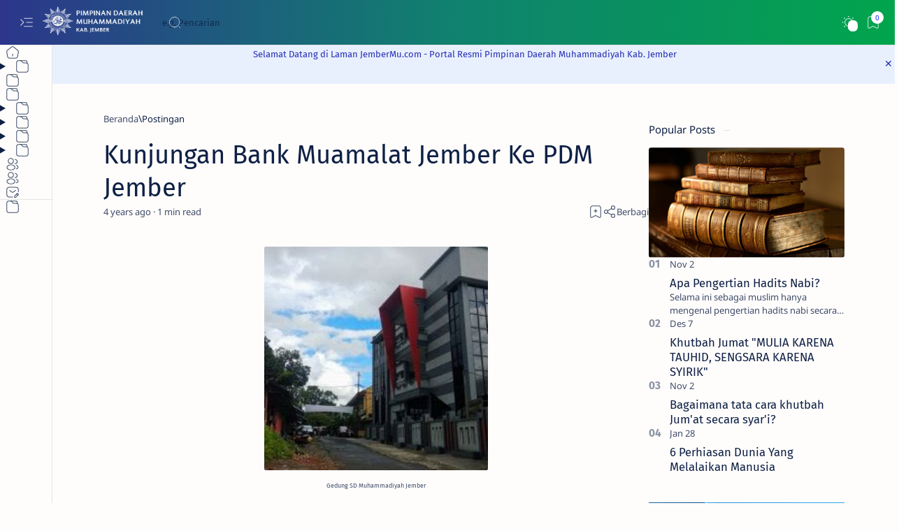

--- FILE ---
content_type: text/javascript; charset=UTF-8
request_url: https://www.jembermu.com/feeds/posts/summary?alt=json-in-script&orderby=updated&start-index=557&max-results=6&callback=do_related_post_1769400605812
body_size: 10247
content:
// API callback
do_related_post_1769400605812({"version":"1.0","encoding":"UTF-8","feed":{"xmlns":"http://www.w3.org/2005/Atom","xmlns$openSearch":"http://a9.com/-/spec/opensearchrss/1.0/","xmlns$blogger":"http://schemas.google.com/blogger/2008","xmlns$georss":"http://www.georss.org/georss","xmlns$gd":"http://schemas.google.com/g/2005","xmlns$thr":"http://purl.org/syndication/thread/1.0","id":{"$t":"tag:blogger.com,1999:blog-5773179465697685115"},"updated":{"$t":"2026-01-20T18:26:50.313+07:00"},"category":[{"term":"Amal Usaha"},{"term":"unmuh jember"},{"term":"muhammadiyah"},{"term":"persyarikatan"},{"term":"pdm jember"},{"term":"universitas muhammadiyah jember"},{"term":"muda mudi"},{"term":"pengajian"},{"term":"Cabang Ranting"},{"term":"ortom"},{"term":"Mahasiswa Muhammadiyah"},{"term":"Ketua PDM"},{"term":"IMM"},{"term":"aisyiyah"},{"term":"Unmuh Purwokerto"},{"term":"dakwah"},{"term":"lazismu"},{"term":"IPM"},{"term":"UMP"},{"term":"kajian islam"},{"term":"Watukebo"},{"term":"ahad pagi"},{"term":"jember"},{"term":"pendidikan"},{"term":"PP Muhammadiyah"},{"term":"Pelatihan"},{"term":"kemuhammadiyahan"},{"term":"khazanah"},{"term":"mdmc"},{"term":"topik"},{"term":"tapak-suci"},{"term":"berita jember"},{"term":"dokumen"},{"term":"milad"},{"term":"majalah"},{"term":"nasyiatul aisyiyah"},{"term":"politik"},{"term":"opini"},{"term":"mahasiswa"},{"term":"IMM Unej"},{"term":"SMK 5"},{"term":"LIK"},{"term":"SDM 1 Jember"},{"term":"matan"},{"term":"pcm sumbersari"},{"term":"prestasi"},{"term":"ramadhan"},{"term":"SMAM 3 Jember"},{"term":"ekonomi ummat"},{"term":"profil"},{"term":"pwm jatim"},{"term":"KH Kusno"},{"term":"baksos"},{"term":"inspirasi"},{"term":"majelis tabligh"},{"term":"muslimah"},{"term":"dikdasmen"},{"term":"majelis ekonomi"},{"term":"pemuda"},{"term":"Ambulu"},{"term":"PC IMM"},{"term":"idul adha"},{"term":"Hizbul Wathan"},{"term":"Majelis Tarjih"},{"term":"PCM Cakru"},{"term":"PCM watukebo"},{"term":"berita"},{"term":"kader"},{"term":"lpcr"},{"term":"pcm tanggul"},{"term":"Fokal IMM"},{"term":"I.G. El Muhammady"},{"term":"TK ABA"},{"term":"Tapak Suci"},{"term":"Wuluhan"},{"term":"cakru"},{"term":"kejuaraan"},{"term":"media"},{"term":"seminar"},{"term":"sosial"},{"term":"triwulan"},{"term":"darul arqam"},{"term":"hukum islam"},{"term":"kesehatan"},{"term":"lomba"},{"term":"pelajar"},{"term":"pustaka"},{"term":"MI MUTU"},{"term":"Nurul Husna"},{"term":"PWM"},{"term":"Silaturahmi"},{"term":"amm"},{"term":"bisnis wirausaha"},{"term":"buku"},{"term":"demo"},{"term":"juara"},{"term":"jurnalistik"},{"term":"kokam"},{"term":"lokasi salat ied"},{"term":"mdmc jember"},{"term":"pertemuan"},{"term":"sospol"},{"term":"Aksi Kemanusiaan"},{"term":"MPK"},{"term":"Musycab"},{"term":"Tempurejo"},{"term":"baitul arqam"},{"term":"diskusi"},{"term":"kajian"},{"term":"lksa nurul husna"},{"term":"majelis pustaka"},{"term":"ramadan"},{"term":"tanggul"},{"term":"tanya jawab"},{"term":"Lingkungan"},{"term":"SMK Muh Patrang"},{"term":"ceramah agama islam"},{"term":"donasi kemanusiaan"},{"term":"guru"},{"term":"kebencanaan"},{"term":"kerjasama"},{"term":"konsolidasi"},{"term":"mahasiswa berprestasi"},{"term":"musyda"},{"term":"pcm patrang"},{"term":"pcm wuluhan"},{"term":"pdpm"},{"term":"pelantikan"},{"term":"Amri Gunasti"},{"term":"MPKU"},{"term":"artikel"},{"term":"banjir"},{"term":"fikes"},{"term":"kantor PDM"},{"term":"milad muhammadiyah"},{"term":"organisasi"},{"term":"panti asuhan"},{"term":"pcm ambulu"},{"term":"pembinaan"},{"term":"sd muhita"},{"term":"tb-care"},{"term":"tokoh muhammadiyah"},{"term":"112"},{"term":"1445 H"},{"term":"AUM"},{"term":"Hoax"},{"term":"Idris Mahmudi"},{"term":"LHKP"},{"term":"MPM"},{"term":"PCM mangli"},{"term":"PEMUDA MUHAMMADIYAH"},{"term":"SMPM 1"},{"term":"UKT"},{"term":"Universitas Jember"},{"term":"Wonoasri"},{"term":"akreditasi"},{"term":"bakti sosial"},{"term":"bondowoso"},{"term":"budaya"},{"term":"hafidz"},{"term":"ideologi"},{"term":"idul fitri"},{"term":"internasional"},{"term":"kalender hijriyah"},{"term":"kencong"},{"term":"kerjasama internasional"},{"term":"khutbah"},{"term":"lsbo"},{"term":"mahasiswa unmuh jember"},{"term":"manasik haji"},{"term":"milad106"},{"term":"musyda 10"},{"term":"musypimda"},{"term":"nobar"},{"term":"olahraga"},{"term":"patrang"},{"term":"pcm"},{"term":"pcm kalisat"},{"term":"pcm tempurejo"},{"term":"peresmian"},{"term":"pidato"},{"term":"qurban"},{"term":"rsu unmuh jember"},{"term":"salat idul fitri"},{"term":"sejarah"},{"term":"shalat idul fitri"},{"term":"smamga"},{"term":"tanwir"},{"term":"tarjih"},{"term":"undangan"},{"term":"unej"},{"term":"upgrading"},{"term":"workshop"},{"term":"1445h"},{"term":"1446h"},{"term":"2024"},{"term":"ANGKATAN MUDA MUHAMMADIYAH"},{"term":"Aung San Suu Kyi"},{"term":"FOSKAM"},{"term":"Fatwa Tarjih"},{"term":"Kaderisasi"},{"term":"Kalisat"},{"term":"Kamiludin"},{"term":"Kisah Nyata"},{"term":"Krisis Rohingya"},{"term":"LBHU"},{"term":"Muktamar"},{"term":"Muktamar Aisyiyah"},{"term":"Muktamar Muhammadiyah"},{"term":"Myanmar"},{"term":"Nasional"},{"term":"PTMA"},{"term":"Pakusari"},{"term":"Pernyataan Sikap"},{"term":"SMPM 4"},{"term":"Unmuh Surabaya"},{"term":"apel akbar"},{"term":"baca tulis"},{"term":"bencana"},{"term":"budi mulia"},{"term":"emas"},{"term":"gagasan"},{"term":"galeri foto"},{"term":"haedar"},{"term":"haji"},{"term":"ibrah"},{"term":"info bisnis"},{"term":"islam"},{"term":"jadwal imsakiyah"},{"term":"kajian tarjih"},{"term":"kampus unggul"},{"term":"ketua PP"},{"term":"khoirul fahri"},{"term":"khutbah idul adha"},{"term":"kuliah umum"},{"term":"launching"},{"term":"literasi"},{"term":"lumajang"},{"term":"mahasiswa internasional"},{"term":"majelis dikdasmen"},{"term":"maklumat"},{"term":"masjid"},{"term":"milad 111"},{"term":"mubaligh"},{"term":"nonton film"},{"term":"omor"},{"term":"pcm kaliwates"},{"term":"pcm paleran"},{"term":"pdm"},{"term":"pemerintah"},{"term":"perempuan"},{"term":"perlombaan"},{"term":"perpustakaan ump"},{"term":"pesantren"},{"term":"pimpinan"},{"term":"pomnas"},{"term":"pusat"},{"term":"pwm jateng"},{"term":"salat"},{"term":"saudagar"},{"term":"sholat ied"},{"term":"tafsir qur'an"},{"term":"tausiyah islam"},{"term":"umkm"},{"term":"yogya"},{"term":"yogyakarta"},{"term":"1444h"},{"term":"Gumuk Kerang"},{"term":"IMM IAIN"},{"term":"KKN"},{"term":"KMI Expo"},{"term":"Koperasi"},{"term":"Luar Negeri"},{"term":"MBS"},{"term":"MSU Malaysia"},{"term":"NU"},{"term":"PCPM"},{"term":"Pondasi Gerakan"},{"term":"Press Release"},{"term":"akhlak"},{"term":"belanda"},{"term":"berkas surat"},{"term":"bpbd"},{"term":"brin"},{"term":"buchoryachmadchampionship"},{"term":"buku muhammadiyah"},{"term":"buletin"},{"term":"capacity building"},{"term":"catatan"},{"term":"daging qurban"},{"term":"doa nabi"},{"term":"duta kampus"},{"term":"fakultas kedokteran"},{"term":"fortasi"},{"term":"foto"},{"term":"futsal"},{"term":"guest lecture"},{"term":"hisbul wathan"},{"term":"hukum"},{"term":"hukum menikah"},{"term":"ilmu pemerintahan"},{"term":"imm jember"},{"term":"ipm wuluhan"},{"term":"jadwal imsak"},{"term":"jadwal khotib"},{"term":"jadwal salat"},{"term":"jamaah tani muhammadiyah"},{"term":"jatam"},{"term":"jombang"},{"term":"juara lomba"},{"term":"kampus 2"},{"term":"kbihu ar raudhah"},{"term":"kegiatan"},{"term":"khgt"},{"term":"kmli"},{"term":"koloborasi"},{"term":"kultum"},{"term":"kumpulan doa"},{"term":"kunjungan"},{"term":"kupang"},{"term":"lebaran"},{"term":"lksa"},{"term":"lksa budi mulia"},{"term":"lokasi salat"},{"term":"lolos"},{"term":"lpcr pm"},{"term":"majelis kader"},{"term":"manajemen"},{"term":"milad 112"},{"term":"mpks"},{"term":"mpksdi"},{"term":"muhammadiyah library festival"},{"term":"netizmu"},{"term":"palestina"},{"term":"panahmu"},{"term":"panahmu jember tournament"},{"term":"parenting"},{"term":"partai politik"},{"term":"pawai taaruf"},{"term":"pca ambulu"},{"term":"pcm bangsalsari"},{"term":"pdna"},{"term":"pdna jember"},{"term":"pelajar nawasena"},{"term":"pembangunan"},{"term":"pemilu"},{"term":"pemilu 2024"},{"term":"pencaksilat"},{"term":"penelitian"},{"term":"pengabdian masyarakat"},{"term":"pengadian masyarakat"},{"term":"penghargaan"},{"term":"pengukuhan"},{"term":"pengusaha sukses"},{"term":"pilkada jember"},{"term":"pki"},{"term":"polres jember"},{"term":"ppk ormawa"},{"term":"prabowo"},{"term":"presiden"},{"term":"puasa"},{"term":"raker"},{"term":"rakerwil"},{"term":"relawan"},{"term":"relawan kebencanaan"},{"term":"renungan"},{"term":"sains"},{"term":"sekolah"},{"term":"sekolah cabang rating"},{"term":"seni budaya"},{"term":"shalat"},{"term":"sholat gerhana"},{"term":"situbondo"},{"term":"sosialisasi"},{"term":"sukses"},{"term":"sumbersari"},{"term":"summer camp"},{"term":"takakura"},{"term":"tanya jawab islam"},{"term":"teknologi"},{"term":"tips qurban"},{"term":"turba"},{"term":"tusuk sate"},{"term":"unggul"},{"term":"wahyudi widada"},{"term":"yudisium"},{"term":".unmuh jember"},{"term":"1 muharram"},{"term":"100 tokoh muhammadiyah menginspirasi"},{"term":"2022-2027"},{"term":"2023"},{"term":"3D"},{"term":"44"},{"term":"AIK"},{"term":"Ahmad Dahlan"},{"term":"Apa Arti Kata \"Muhammadiyah\"?"},{"term":"Apakah Orang Muhammadiyah Itu Suka Membenci dan Mengkafirkan Sesama Orang Islam?"},{"term":"Apakah Pengertian Agama Menurut Muhammadiyah?"},{"term":"Assessment Cambridge"},{"term":"BUEKA"},{"term":"Bagaimana Muhammadiyah Bersikap?"},{"term":"Bangsalsari"},{"term":"Biksu Wirathu"},{"term":"Can Tho University of Medicine and Pharmacy"},{"term":"Condro"},{"term":"DPD PAN Jember"},{"term":"DR Biyanto"},{"term":"Doa Nabi Sulaiman"},{"term":"Doktor Baru"},{"term":"E.D.G.E."},{"term":"Featured"},{"term":"Festival budaya"},{"term":"GIP 111"},{"term":"HMPS Geografi UMP"},{"term":"IGEOS 2023"},{"term":"IRM"},{"term":"Indonesia Visionary Leader"},{"term":"International Conference on Rural Development"},{"term":"International Science and Invention Fair (ISIF)"},{"term":"Jenggawah"},{"term":"KPAI"},{"term":"Kabupaten Jember"},{"term":"Kasiyan"},{"term":"Kitab"},{"term":"Kuliah Pakar Keperawatan"},{"term":"Kultur Ikatan"},{"term":"LDC"},{"term":"LDK PDM"},{"term":"Lamongan"},{"term":"Lomba Poster Digital Nasional"},{"term":"Lowongan"},{"term":"M Syaiin"},{"term":"MPS"},{"term":"MUDISA"},{"term":"Majelis Pelayanan Sosial"},{"term":"Milad 2018"},{"term":"Milad Muhammadiyah 109; PWM Jatim"},{"term":"Musyawarah Daerah IPM Jember XXII"},{"term":"Musycab Muhammadiyah Sumbersari"},{"term":"Nobel Perdamaian"},{"term":"Papua New Guinea"},{"term":"Patin Fish Farm"},{"term":"Peduli Anak"},{"term":"Pelantikan Ners"},{"term":"Pemberdayaan Masyarakat Adat"},{"term":"Pimpinan Daerah Muhammadiyah"},{"term":"Pohon Kelapa Kopyor Cungap Merah"},{"term":"Projek Penguatan Profil Pelajar Pancasila"},{"term":"Putusan Tarjih"},{"term":"Rambipuji"},{"term":"Rhenand Kasali; 10 Ledakan Ekonomi;  Kreativitas;  Home Sweet Home;  Wisata Luar Ruang; Konten;  Kolaborasi;  Kecerdasan;  Artificial Living;  Useless Generation; Non-degree; Open Science"},{"term":"SD MUHAMMADIYAH 1 JEMBER"},{"term":"SMP MUHATA"},{"term":"Seni Dan Budaya"},{"term":"Surah An-Naml"},{"term":"Surat Al Kautsar"},{"term":"Taekwondo UMP"},{"term":"Tapak Suci; Latihan Kader; Jurus Lembu Jantan; Senjata Tongkat"},{"term":"Tugas Pencerahan"},{"term":"UIN SGD Taekwondo Championship V 2023"},{"term":"University of Groningen Belanda"},{"term":"WIEN Vienna"},{"term":"Wisuda English Enrichment Program"},{"term":"abdidaya nasional"},{"term":"abdul manan corner"},{"term":"aceh"},{"term":"adha"},{"term":"advokasi"},{"term":"adzan"},{"term":"afirmasi"},{"term":"agenda strategis nasional"},{"term":"akademisi"},{"term":"aksi"},{"term":"aksi bela palestina"},{"term":"aktivis"},{"term":"al farabi"},{"term":"al-bayyinah"},{"term":"alam semesta"},{"term":"alfanani"},{"term":"ali fauzi"},{"term":"aman"},{"term":"amri-gunasti"},{"term":"anak asuh"},{"term":"anak muda"},{"term":"anam"},{"term":"anti korupsi"},{"term":"apel gelar logistik perlatan kebencanaan"},{"term":"apel milad"},{"term":"apresiasi"},{"term":"arafah"},{"term":"arbaiyah"},{"term":"arti hadits"},{"term":"arung jeram"},{"term":"asesmen lapang"},{"term":"asia world muslim"},{"term":"awal puasa"},{"term":"badminton"},{"term":"balapan"},{"term":"bank ziska"},{"term":"bantuan"},{"term":"bantul"},{"term":"banyuputih kidul"},{"term":"banyuwangi"},{"term":"batik"},{"term":"batsjoc2023"},{"term":"bawaslu"},{"term":"bazar"},{"term":"beasiswa"},{"term":"bem unmnuh jember"},{"term":"bergizi"},{"term":"berkolaborasi dan berjejaring"},{"term":"bersih bersih"},{"term":"bersih lingkungan"},{"term":"berwirausaha"},{"term":"betawi"},{"term":"betel nut digest"},{"term":"bimtek pustakawan"},{"term":"biopori"},{"term":"bioskop"},{"term":"bkp proyek kemanusiaan"},{"term":"bojonegoro"},{"term":"bright mom"},{"term":"budi pekerti"},{"term":"buku perkaderan"},{"term":"bulu tangkis"},{"term":"bupati cup"},{"term":"bupati jember"},{"term":"cak salam"},{"term":"capping day"},{"term":"catering jogja"},{"term":"ceramah"},{"term":"ceramah jum'at"},{"term":"charity"},{"term":"cineplex"},{"term":"cinta lingkungan"},{"term":"cybermu1912"},{"term":"da'i"},{"term":"dana hibah"},{"term":"debat"},{"term":"dhuafa"},{"term":"dialog"},{"term":"diklat"},{"term":"dima-akhyar"},{"term":"distribusi air bersih"},{"term":"dokter"},{"term":"dosen feb"},{"term":"edukasi bencana"},{"term":"ekologi"},{"term":"ekologis"},{"term":"elok r"},{"term":"era digital"},{"term":"event"},{"term":"fai"},{"term":"fai ump"},{"term":"fakultas hukum"},{"term":"fakultas teknik"},{"term":"faperta unmuh jember"},{"term":"farmasi ump"},{"term":"fasmu"},{"term":"fathan faris saputro"},{"term":"ferosemen"},{"term":"festival"},{"term":"festival anak sholeh"},{"term":"festival anak solih"},{"term":"festival film pendek sos"},{"term":"filipina"},{"term":"fiqh"},{"term":"fisipol"},{"term":"fkip unmuh jember"},{"term":"fokus"},{"term":"forum cendekia muslim"},{"term":"gambangan"},{"term":"garut"},{"term":"gedung sekolah"},{"term":"gelar karya"},{"term":"gempa"},{"term":"geografi ump"},{"term":"gerakan keluarga maslahat"},{"term":"gerakan merdeka sampah"},{"term":"gerhana"},{"term":"gilig"},{"term":"global tunggal"},{"term":"go internasional"},{"term":"good mindset"},{"term":"green idul fitri"},{"term":"h.m. barie irsyad championsip"},{"term":"hadis sahih"},{"term":"hadist rasulullah"},{"term":"hadits nabi"},{"term":"hadits rasulullah"},{"term":"hadits riwayat muslim"},{"term":"hadits shahih"},{"term":"hak cipta"},{"term":"hak paten"},{"term":"hakikat qurban"},{"term":"hari disabilitas"},{"term":"hari hiv aids"},{"term":"hari_valentine"},{"term":"hebat"},{"term":"heni siswondo"},{"term":"higenis"},{"term":"hukum pernikahan dalam islam"},{"term":"humas"},{"term":"hutang"},{"term":"ibu hamil"},{"term":"icrd"},{"term":"idulfitri"},{"term":"ied"},{"term":"igaba"},{"term":"iiu malaysia"},{"term":"ilkom"},{"term":"ilmu komunikasi"},{"term":"iluni"},{"term":"iman suligi"},{"term":"imm jatim"},{"term":"imm ump"},{"term":"indeks pembangunan manusia"},{"term":"indonesia"},{"term":"indosat"},{"term":"industri dan pendidikan"},{"term":"infinity mirror"},{"term":"informasi"},{"term":"inovasi"},{"term":"internasional student mobility"},{"term":"internship"},{"term":"ipm jember"},{"term":"isu perkawinan"},{"term":"jadwal"},{"term":"jadwal puasa"},{"term":"jalan sehat"},{"term":"jamah"},{"term":"jawa timur"},{"term":"jejak langkah 2 ulama"},{"term":"jember open karate"},{"term":"jember youth confrence"},{"term":"jenderal besar sudirman"},{"term":"jepang"},{"term":"jogja"},{"term":"jogjakarta"},{"term":"jovial da lopez"},{"term":"judi online"},{"term":"juember"},{"term":"juleha"},{"term":"juru sembelih halal"},{"term":"kahf"},{"term":"kajian sopo trisno"},{"term":"kalender"},{"term":"kalender hijriah"},{"term":"kampus"},{"term":"kampus 2 banyuwangi"},{"term":"kampus internasional"},{"term":"kampus juara"},{"term":"karate"},{"term":"karate unmuh jember"},{"term":"karnaval"},{"term":"karya tulis ilmiah"},{"term":"kawah ijen"},{"term":"kbihu"},{"term":"keadaban digital"},{"term":"kebijakan"},{"term":"kecerdasan spiritual"},{"term":"kedokteran"},{"term":"kegiatan kreatif"},{"term":"kekuringan"},{"term":"kemenag"},{"term":"kemenkes"},{"term":"kemenko pmk"},{"term":"kemerdekaan"},{"term":"kenapa harus berubah"},{"term":"kepala sekolah"},{"term":"kepanduan"},{"term":"keperawatan"},{"term":"keperawatan maternitas"},{"term":"kerusakan"},{"term":"kerusakan lingkungan"},{"term":"kesehatan mental"},{"term":"kesenian"},{"term":"khgt 1446 H"},{"term":"khitanan"},{"term":"khutbah jumat"},{"term":"kids ipm"},{"term":"kisah"},{"term":"kisah nabi ibrahim"},{"term":"kmnr"},{"term":"kolaborasi"},{"term":"kolaborasi internasional"},{"term":"kolesterol"},{"term":"kominfo"},{"term":"komisariat psikologi"},{"term":"kompetisi bisnis"},{"term":"konfrensi internasional pertanian 2024"},{"term":"kontributor"},{"term":"kontroversi"},{"term":"kota bima"},{"term":"kpu"},{"term":"kreasi"},{"term":"kritis"},{"term":"kua"},{"term":"kuliner"},{"term":"kuliner jogja"},{"term":"kwarpus hw"},{"term":"kwartir pusat"},{"term":"kyai cepu"},{"term":"kyra"},{"term":"kyra team"},{"term":"lain"},{"term":"lestari bumi  berseri"},{"term":"library festival"},{"term":"literasi anti hate speech"},{"term":"lkmm-td"},{"term":"logo"},{"term":"lomba mubaligh cilik"},{"term":"longmarch"},{"term":"lorong demokrasi"},{"term":"lp umkm"},{"term":"lsb"},{"term":"lunch box"},{"term":"macam hadits"},{"term":"macapat"},{"term":"magang internasional"},{"term":"magister"},{"term":"mahakarya"},{"term":"majelis dikdasmen pnf"},{"term":"majelis hukum"},{"term":"majelis pemberdayaan masyarakat"},{"term":"makan siang"},{"term":"makanan bergizi gratis"},{"term":"malang"},{"term":"mam1watukebo"},{"term":"mamusa"},{"term":"manajemen krisis dan klinis oksigen"},{"term":"mandra"},{"term":"mapala unmuh jember"},{"term":"mars muhammadiyah"},{"term":"masjid al qolam"},{"term":"mbs al mukhtar"},{"term":"megathrust"},{"term":"mekkah"},{"term":"menagih hutang"},{"term":"menagih hutang islam"},{"term":"meninggal dunia"},{"term":"menulis skripsi"},{"term":"merek"},{"term":"metode rjp"},{"term":"mgmp"},{"term":"mi muda ceria"},{"term":"milad 62"},{"term":"mim"},{"term":"mim gumelar"},{"term":"mina"},{"term":"minim kolesterol"},{"term":"monolog cup"},{"term":"moralitas remaja"},{"term":"motivasi"},{"term":"mpi pp"},{"term":"mpid"},{"term":"muhammadiyah social fund"},{"term":"muhammadiyahaid"},{"term":"muhammmadiyah"},{"term":"mulia tauhid"},{"term":"munakahat"},{"term":"musyawarah"},{"term":"musyda11"},{"term":"musypimcab"},{"term":"nadjib hamid"},{"term":"narasi"},{"term":"nasi kotak jogja"},{"term":"ners"},{"term":"ntt"},{"term":"nyai ahmad dahlan"},{"term":"obituari"},{"term":"ojol"},{"term":"one muhammadiyah one response"},{"term":"organik"},{"term":"p5"},{"term":"pagelaran"},{"term":"pahlawan"},{"term":"panduman"},{"term":"panjat tebing"},{"term":"pantai paseban"},{"term":"paragon"},{"term":"pascasarjana"},{"term":"pbsi"},{"term":"pca mangli"},{"term":"pcm gumelar"},{"term":"pcm jenggawah"},{"term":"pcm kasiyan"},{"term":"pcpm balung"},{"term":"pcpm patrang"},{"term":"pd imm"},{"term":"pd ipm"},{"term":"pda jember"},{"term":"peduli lingkungan"},{"term":"pelantikan dekan"},{"term":"pelantikan kepala sekolah"},{"term":"pelantikan rektor"},{"term":"pelatihan juleha"},{"term":"pelatihan pustakawan"},{"term":"pembangunan bangsa"},{"term":"pemilih cerdas"},{"term":"pemkab jember"},{"term":"penanaman pohon"},{"term":"pencegahan intoleransi"},{"term":"pendekar"},{"term":"pendidikan olahraga"},{"term":"pengadilan negeri jember"},{"term":"pengajian dikdasmen"},{"term":"pengembangan pangan lokal"},{"term":"pengertian hadits"},{"term":"pengkaderan"},{"term":"pengumuman"},{"term":"pengurus"},{"term":"peran besar"},{"term":"perawat"},{"term":"perguruan muhammadiyah watukebo"},{"term":"perhotelan"},{"term":"peringatan Milad Muhammadiyah ke 109; PWM Jatim"},{"term":"perlindungan perempuan dan anak"},{"term":"pernikahan anak"},{"term":"perpustakaan unmuh jember"},{"term":"persidangan online"},{"term":"pertanian"},{"term":"pesona alam"},{"term":"phbs"},{"term":"photobook"},{"term":"pilpres"},{"term":"pimda04"},{"term":"pimwil 2 tapak suci"},{"term":"pleno pkk"},{"term":"pmmp"},{"term":"pmptsp"},{"term":"pohon kelapa kopyor"},{"term":"polemik"},{"term":"posse umri nasional"},{"term":"ppg"},{"term":"praktisi"},{"term":"praktisi mengajar"},{"term":"prm gumuk kerang"},{"term":"prm karangrejo"},{"term":"prm wonoasri"},{"term":"prodi bahasa sastra indonesia"},{"term":"prof. muhadjir"},{"term":"project independen"},{"term":"proyek sosial"},{"term":"psikoedukasi"},{"term":"psikologi"},{"term":"publikasi"},{"term":"publikasi internasional"},{"term":"pupr"},{"term":"pupuk"},{"term":"pustakawan"},{"term":"pwm diy"},{"term":"pwmjatim"},{"term":"rakerda"},{"term":"rakerpim"},{"term":"rakor"},{"term":"rakornas"},{"term":"ramadhan 2018"},{"term":"ramah lingkungan"},{"term":"rayon 4 jatim"},{"term":"reboisasi"},{"term":"rehat"},{"term":"rektor"},{"term":"renovasi"},{"term":"riset"},{"term":"risetmu"},{"term":"rs muhammadiyah"},{"term":"rusunawa"},{"term":"ruu penyiaran"},{"term":"sampah organik"},{"term":"sang surya"},{"term":"santri"},{"term":"santri tpq mtqs"},{"term":"santunan anak yatim"},{"term":"sar"},{"term":"sarasehan"},{"term":"satu hari untuk bumi"},{"term":"sd mudisa"},{"term":"secara"},{"term":"sehat"},{"term":"sejarah_hari_valentine"},{"term":"sekolah kebangsaan"},{"term":"sekolah menengah kejuruan"},{"term":"semarak.milad"},{"term":"semartani"},{"term":"sengsara syirik"},{"term":"sentra halal"},{"term":"seruan"},{"term":"sheraton hotel"},{"term":"siap siaga"},{"term":"silasma fpptma"},{"term":"silo"},{"term":"simulasi bencana"},{"term":"skripsi"},{"term":"smart security alarm"},{"term":"smk mulu"},{"term":"smp muhammadiyah 6 wuluhan"},{"term":"smpm 10 semboro"},{"term":"smpm 6"},{"term":"sosialisasi penanaman sayuran"},{"term":"sound horeg"},{"term":"spab"},{"term":"srikandi"},{"term":"standar penyembelihan halal"},{"term":"studi banding"},{"term":"stunting"},{"term":"suara muhammadiyah"},{"term":"sumatra"},{"term":"summer festival"},{"term":"sumu"},{"term":"sunah rosul"},{"term":"susunan pimpinan daerah muhammadiyah jember"},{"term":"syawal"},{"term":"tafsir"},{"term":"tahfidz"},{"term":"tahsinul quran"},{"term":"taiwan"},{"term":"tajuk"},{"term":"talk show"},{"term":"talk show ekologi"},{"term":"talkshow"},{"term":"taman baca masyarakat"},{"term":"tanggung jawab"},{"term":"tanjungrejo"},{"term":"tapak suci unmuh jember"},{"term":"tapaksucijember"},{"term":"tapal kuda"},{"term":"tarwiyah"},{"term":"tasyakuran"},{"term":"teknik lingkungan"},{"term":"teknik mesin"},{"term":"teknologi RAS"},{"term":"teori_konspirasi"},{"term":"terawih"},{"term":"tips mudik"},{"term":"titik baca"},{"term":"tni ad"},{"term":"tolong menolong"},{"term":"traveling"},{"term":"tropi"},{"term":"tujuan pernikahan"},{"term":"tukang bangunan"},{"term":"twitter"},{"term":"uad"},{"term":"uji publik capres cawa[res"},{"term":"ujian nasional"},{"term":"ukm karate"},{"term":"ukm teater oksigen"},{"term":"um surabaya"},{"term":"umkm binaan"},{"term":"umm"},{"term":"umpo"},{"term":"ums"},{"term":"unisza malaysia"},{"term":"universitas muhammadiyah ponorogo"},{"term":"universitas muhammadiyah surakarta"},{"term":"unmuh surakarta"},{"term":"upacara"},{"term":"utp malaysia"},{"term":"valentine_day"},{"term":"vietnam"},{"term":"wakaf"},{"term":"wakil ketua pdm"},{"term":"wawasan kebangsaan"},{"term":"wcdi"},{"term":"wieler"},{"term":"wisata kota tua jember"},{"term":"wisuda"},{"term":"workshop internasional"},{"term":"zakat"},{"term":"zendo"},{"term":"ziska"},{"term":"zulhijjah"}],"title":{"type":"text","$t":"JemberMU - Muhammadiyah Jember"},"subtitle":{"type":"html","$t":"pimpinan daerah muhammadiyah Jember, pdm jember,"},"link":[{"rel":"http://schemas.google.com/g/2005#feed","type":"application/atom+xml","href":"https:\/\/www.jembermu.com\/feeds\/posts\/summary"},{"rel":"self","type":"application/atom+xml","href":"https:\/\/www.blogger.com\/feeds\/5773179465697685115\/posts\/summary?alt=json-in-script\u0026start-index=557\u0026max-results=6\u0026orderby=updated"},{"rel":"alternate","type":"text/html","href":"https:\/\/www.jembermu.com\/"},{"rel":"hub","href":"http://pubsubhubbub.appspot.com/"},{"rel":"previous","type":"application/atom+xml","href":"https:\/\/www.blogger.com\/feeds\/5773179465697685115\/posts\/summary?alt=json-in-script\u0026start-index=551\u0026max-results=6\u0026orderby=updated"},{"rel":"next","type":"application/atom+xml","href":"https:\/\/www.blogger.com\/feeds\/5773179465697685115\/posts\/summary?alt=json-in-script\u0026start-index=563\u0026max-results=6\u0026orderby=updated"}],"author":[{"name":{"$t":"Admin13"},"uri":{"$t":"http:\/\/www.blogger.com\/profile\/01780652368954974865"},"email":{"$t":"noreply@blogger.com"},"gd$image":{"rel":"http://schemas.google.com/g/2005#thumbnail","width":"16","height":"16","src":"https:\/\/img1.blogblog.com\/img\/b16-rounded.gif"}}],"generator":{"version":"7.00","uri":"http://www.blogger.com","$t":"Blogger"},"openSearch$totalResults":{"$t":"1000"},"openSearch$startIndex":{"$t":"557"},"openSearch$itemsPerPage":{"$t":"6"},"entry":[{"id":{"$t":"tag:blogger.com,1999:blog-5773179465697685115.post-3730586694285986532"},"published":{"$t":"2017-09-21T07:07:00.001+07:00"},"updated":{"$t":"2017-09-21T07:07:47.679+07:00"},"category":[{"scheme":"http://www.blogger.com/atom/ns#","term":"IMM"},{"scheme":"http://www.blogger.com/atom/ns#","term":"kuliah umum"},{"scheme":"http://www.blogger.com/atom/ns#","term":"politik"},{"scheme":"http://www.blogger.com/atom/ns#","term":"unmuh jember"}],"title":{"type":"text","$t":"Kuliah Umum: Penguatan Kader Bangsa Untuk Indonesia Berkemajuan"},"summary":{"type":"text","$t":"\n\nKuliah umum: Penguatan kader bangsa untuk Indonesia Berkemajuan\n\nPimpinan Komisariat Ikatan Mahasiswa Muhammadiyah (IMM) Al-Farabi Fakultas Ilmu Sosial dan Politik Universitas Muhammadiyah (Unmuh) Jember menyelenggarakan Kuliah Umum dengan tema \"Penguatan Kader Bangsa untuk Indonesia Berkemajuan,\" Selasa (19\/09\/2017).\n\nAcara Kuliah Umum yang bertempat di Gedung G Unmuh Jember dan dimulai jam 8 "},"link":[{"rel":"edit","type":"application/atom+xml","href":"https:\/\/www.blogger.com\/feeds\/5773179465697685115\/posts\/default\/3730586694285986532"},{"rel":"self","type":"application/atom+xml","href":"https:\/\/www.blogger.com\/feeds\/5773179465697685115\/posts\/default\/3730586694285986532"},{"rel":"alternate","type":"text/html","href":"https:\/\/www.jembermu.com\/2017\/09\/kuliah-umum-penguatan-kader-bangsa.html","title":"Kuliah Umum: Penguatan Kader Bangsa Untuk Indonesia Berkemajuan"}],"author":[{"name":{"$t":"Admin13"},"uri":{"$t":"http:\/\/www.blogger.com\/profile\/01780652368954974865"},"email":{"$t":"noreply@blogger.com"},"gd$image":{"rel":"http://schemas.google.com/g/2005#thumbnail","width":"16","height":"16","src":"https:\/\/img1.blogblog.com\/img\/b16-rounded.gif"}}],"media$thumbnail":{"xmlns$media":"http://search.yahoo.com/mrss/","url":"https:\/\/blogger.googleusercontent.com\/img\/b\/R29vZ2xl\/AVvXsEjk_FlO8iCfyD58V5ffcl7LCzQBdD15_ZQUns6NldlQlP7eTzI1mTa-cKpJ1WvcOGg5ifl5jzGoCuSVTtYmtVMtbIqrcFgDt8wB97jrMTeVE1I6y_6CGT_d9H-7CpwJLSYQMM8BZfqynhc\/s72-c\/kuliah-umum-imm-unmuh-jember.jpg","height":"72","width":"72"}},{"id":{"$t":"tag:blogger.com,1999:blog-5773179465697685115.post-2601263071946251421"},"published":{"$t":"2017-09-20T21:09:00.002+07:00"},"updated":{"$t":"2017-09-20T21:19:10.971+07:00"},"category":[{"scheme":"http://www.blogger.com/atom/ns#","term":"1 muharram"},{"scheme":"http://www.blogger.com/atom/ns#","term":"inspirasi"},{"scheme":"http://www.blogger.com/atom/ns#","term":"kajian islam"},{"scheme":"http://www.blogger.com/atom/ns#","term":"kalender hijriah"},{"scheme":"http://www.blogger.com/atom/ns#","term":"kalender hijriyah"},{"scheme":"http://www.blogger.com/atom/ns#","term":"kecerdasan spiritual"},{"scheme":"http://www.blogger.com/atom/ns#","term":"renungan"},{"scheme":"http://www.blogger.com/atom/ns#","term":"sains"}],"title":{"type":"text","$t":"Tahun Baru Islam 1 Muharram, Meneguhkan Kecerdasan Spiritual"},"summary":{"type":"text","$t":"\n\nTahun baru Islam 1 Muharram 1439H\/2017M momentum untuk melakukan kembali kecerdasan spiritual\n\nMengapa kalender Islam yang spektakuler dan melegenda itu dinisbatkan pada peristiwa hijrahnya Nabi Muhammad SAW beserta para sahabat-sahabatnya?, Mengapa kalender hijriah dan tahun baru Islam tidak diilhami dari waktu lahirnya sang Nabi yang amat kolosal dengan tahun gajah itu?, Abrohah dengan ribuan"},"link":[{"rel":"edit","type":"application/atom+xml","href":"https:\/\/www.blogger.com\/feeds\/5773179465697685115\/posts\/default\/2601263071946251421"},{"rel":"self","type":"application/atom+xml","href":"https:\/\/www.blogger.com\/feeds\/5773179465697685115\/posts\/default\/2601263071946251421"},{"rel":"alternate","type":"text/html","href":"https:\/\/www.jembermu.com\/2017\/09\/tahun-baru-islam-1-muharram.html","title":"Tahun Baru Islam 1 Muharram, Meneguhkan Kecerdasan Spiritual"}],"author":[{"name":{"$t":"Fahrudin Romadhona"},"uri":{"$t":"http:\/\/www.blogger.com\/profile\/07235865165298299042"},"email":{"$t":"noreply@blogger.com"},"gd$image":{"rel":"http://schemas.google.com/g/2005#thumbnail","width":"16","height":"16","src":"https:\/\/img1.blogblog.com\/img\/b16-rounded.gif"}}],"media$thumbnail":{"xmlns$media":"http://search.yahoo.com/mrss/","url":"https:\/\/blogger.googleusercontent.com\/img\/b\/R29vZ2xl\/AVvXsEg02V4cnzr23yu09w1ddpSC8I7ij0-pPSuC979FznuT7zyRWNKXMlTSdOp27KVdQe_i-VS1w1vZE_Z9OlNxSW6f1tiuk2Th-XY2B8LepLKnqwrHoFP-GvAjT74vnMTDrqH_ICT38UjXJC0\/s72-c\/tahun-baru-islam-1-muharram.jpg","height":"72","width":"72"}},{"id":{"$t":"tag:blogger.com,1999:blog-5773179465697685115.post-1410729942040947945"},"published":{"$t":"2017-09-20T16:03:00.000+07:00"},"updated":{"$t":"2017-09-20T16:03:59.073+07:00"},"category":[{"scheme":"http://www.blogger.com/atom/ns#","term":"aisyiyah"},{"scheme":"http://www.blogger.com/atom/ns#","term":"manasik haji"},{"scheme":"http://www.blogger.com/atom/ns#","term":"pendidikan"},{"scheme":"http://www.blogger.com/atom/ns#","term":"SMPM 4"},{"scheme":"http://www.blogger.com/atom/ns#","term":"tanggul"}],"title":{"type":"text","$t":"Berlatih Kesabaran, 700 Siswa Muhammadiyah Mengikuti Manasik Haji"},"summary":{"type":"text","$t":"\n\nSalah satu rombongan peserta manasik haji serentak yang diselenggarakan oleh Pimpinan Cabang 'Aisyiyah Tanggul. Kegiatan ini mengajari siswa atau anak didik rukun-rukun wajib dalam ibadah haji, seperti wukuf, lempar jumrah, thawaf, sa'i hingga tahallul, Ahad (17\/9\/17)\n\nPimpinan Cabang 'Aisyiyah Tanggul menyelenggarakan kegiatan manasik haji bagi semua siswa di lingkungan Amal Usaha Muhammadiyah"},"link":[{"rel":"edit","type":"application/atom+xml","href":"https:\/\/www.blogger.com\/feeds\/5773179465697685115\/posts\/default\/1410729942040947945"},{"rel":"self","type":"application/atom+xml","href":"https:\/\/www.blogger.com\/feeds\/5773179465697685115\/posts\/default\/1410729942040947945"},{"rel":"alternate","type":"text/html","href":"https:\/\/www.jembermu.com\/2017\/09\/manasik-haji-siswa-muhammadiyah-tanggul.html","title":"Berlatih Kesabaran, 700 Siswa Muhammadiyah Mengikuti Manasik Haji"}],"author":[{"name":{"$t":"Admin13"},"uri":{"$t":"http:\/\/www.blogger.com\/profile\/01780652368954974865"},"email":{"$t":"noreply@blogger.com"},"gd$image":{"rel":"http://schemas.google.com/g/2005#thumbnail","width":"16","height":"16","src":"https:\/\/img1.blogblog.com\/img\/b16-rounded.gif"}}],"media$thumbnail":{"xmlns$media":"http://search.yahoo.com/mrss/","url":"https:\/\/blogger.googleusercontent.com\/img\/b\/R29vZ2xl\/AVvXsEgXzbBbZuiR9pr5jeV18xicHMxNLOf_C_ZuXhjeoAohmkmczW0M71flOTs3BjdWhmTEArhLqne6LXyjC1F1oQLwzSPrPuulkXmu4mR6mR79RlO1pMkMatsPZcibTU2GVfw2cG4JRqK5XxU\/s72-c\/manasik-haji-pcm-tanggul.jpg","height":"72","width":"72"}},{"id":{"$t":"tag:blogger.com,1999:blog-5773179465697685115.post-4506917686371744359"},"published":{"$t":"2016-09-30T16:45:00.001+07:00"},"updated":{"$t":"2017-09-20T12:57:45.394+07:00"},"category":[{"scheme":"http://www.blogger.com/atom/ns#","term":"Cabang Ranting"},{"scheme":"http://www.blogger.com/atom/ns#","term":"khazanah"},{"scheme":"http://www.blogger.com/atom/ns#","term":"persyarikatan"},{"scheme":"http://www.blogger.com/atom/ns#","term":"profil"},{"scheme":"http://www.blogger.com/atom/ns#","term":"sejarah"}],"title":{"type":"text","$t":"Kisah Da'i MN Soekatman AS Lolos Dari Bayonet Berdarah 30S PKI Banyuwangi"},"summary":{"type":"text","$t":"\n\nDai Anak Panah Muhammadiyah - Ust. MN Soekatman AS semasa masih sehat dan memberikan ceramah pada salah satu kesempatan pengajian Muhammadiyah. Sejak muda, beliau merupakan da'i benum atau persiapan yang dikader langsung oleh Kyai Haji Ahmad Zainuri, Tokoh pendiri Muhammadiyah kabupaten Jember.\n\nBermula tahun 60-an, tokoh Muhammadiyah Jember KH Ahmad Zainuri mengirim kadernya untuk tugas khusus"},"link":[{"rel":"edit","type":"application/atom+xml","href":"https:\/\/www.blogger.com\/feeds\/5773179465697685115\/posts\/default\/4506917686371744359"},{"rel":"self","type":"application/atom+xml","href":"https:\/\/www.blogger.com\/feeds\/5773179465697685115\/posts\/default\/4506917686371744359"},{"rel":"alternate","type":"text/html","href":"https:\/\/www.jembermu.com\/2016\/09\/kisah-lolos-dari-g30s-pki-banyuwangi.html","title":"Kisah Da'i MN Soekatman AS Lolos Dari Bayonet Berdarah 30S PKI Banyuwangi"}],"author":[{"name":{"$t":"Unknown"},"email":{"$t":"noreply@blogger.com"},"gd$image":{"rel":"http://schemas.google.com/g/2005#thumbnail","width":"16","height":"16","src":"https:\/\/img1.blogblog.com\/img\/b16-rounded.gif"}}],"media$thumbnail":{"xmlns$media":"http://search.yahoo.com/mrss/","url":"https:\/\/blogger.googleusercontent.com\/img\/b\/R29vZ2xl\/AVvXsEgnZpmZ1EMH8G24tCJvYE0EVvFCFyG6WlsXv1xGjEuWhl7GTMk-LBREbKNmI7WIYQSr-WbYpmoHBUvIfCGBJOuiL1eQ97RtQ2vry2Mvx6KYv040c1-_rTFXfepkf3CCeAhlU_f2UM1CAlJE\/s72-c\/mn-soekatman-as-dai-muhammadiyah-jember.jpg","height":"72","width":"72"}},{"id":{"$t":"tag:blogger.com,1999:blog-5773179465697685115.post-8946511477714711810"},"published":{"$t":"2017-09-19T09:27:00.000+07:00"},"updated":{"$t":"2017-09-19T16:51:28.821+07:00"},"category":[{"scheme":"http://www.blogger.com/atom/ns#","term":"Amal Usaha"},{"scheme":"http://www.blogger.com/atom/ns#","term":"cakru"},{"scheme":"http://www.blogger.com/atom/ns#","term":"gedung sekolah"},{"scheme":"http://www.blogger.com/atom/ns#","term":"pendidikan"},{"scheme":"http://www.blogger.com/atom/ns#","term":"sekolah menengah kejuruan"},{"scheme":"http://www.blogger.com/atom/ns#","term":"SMK 5"}],"title":{"type":"text","$t":"Terinspirasi Giwangkara, SMK Muhammadiyah 5 Cakru Bangun \"Mulia Building\""},"summary":{"type":"text","$t":"\n\nRatusan warga Muhammadiyah Cakru bergotong royong melakukan penggalian\u0026nbsp;dan pemasangan batu pondasi yang rencananya akan dibangun \"Mulia Building\" milik SMK Muhammadiyah 5 Cakru Jember, Sabtu (16\/09\/17)\u0026nbsp;\n\nMimpi itu akan segera terwujud. Tak kurang dari 200 orang terdiri dari warga Muhammadiyah cabang Cakru yang terdiri dari 6 PRM, kader PC PM Cakru serta warga sekitar lokasi gedung "},"link":[{"rel":"edit","type":"application/atom+xml","href":"https:\/\/www.blogger.com\/feeds\/5773179465697685115\/posts\/default\/8946511477714711810"},{"rel":"self","type":"application/atom+xml","href":"https:\/\/www.blogger.com\/feeds\/5773179465697685115\/posts\/default\/8946511477714711810"},{"rel":"alternate","type":"text/html","href":"https:\/\/www.jembermu.com\/2017\/09\/smk-muhammadiyah-5-bangun-mulia-building.html","title":"Terinspirasi Giwangkara, SMK Muhammadiyah 5 Cakru Bangun \"Mulia Building\""}],"author":[{"name":{"$t":"Admin13"},"uri":{"$t":"http:\/\/www.blogger.com\/profile\/01780652368954974865"},"email":{"$t":"noreply@blogger.com"},"gd$image":{"rel":"http://schemas.google.com/g/2005#thumbnail","width":"16","height":"16","src":"https:\/\/img1.blogblog.com\/img\/b16-rounded.gif"}}],"media$thumbnail":{"xmlns$media":"http://search.yahoo.com/mrss/","url":"https:\/\/blogger.googleusercontent.com\/img\/b\/R29vZ2xl\/AVvXsEiKJpJPum18e1puwSUqMttBxjgCF1WFL5Gl0uiQUFl2Rvq62Ni02WXOl4U-9RVEBM8Qs3X1r04D24PBny11Z_-8iDnNXfgAHnCo6HKriEu40qn8u7NFwuzXI_CkVb1N7OPjTDM6Zwe6kw4\/s72-c\/pondasi-smk-mulia-building-cakru.jpg","height":"72","width":"72"}},{"id":{"$t":"tag:blogger.com,1999:blog-5773179465697685115.post-8457598266794494408"},"published":{"$t":"2017-03-29T22:14:00.000+07:00"},"updated":{"$t":"2017-09-18T16:25:55.121+07:00"},"category":[{"scheme":"http://www.blogger.com/atom/ns#","term":"artikel"},{"scheme":"http://www.blogger.com/atom/ns#","term":"kajian islam"},{"scheme":"http://www.blogger.com/atom/ns#","term":"opini"}],"title":{"type":"text","$t":"Ber-Tuhan itu Niscaya"},"summary":{"type":"text","$t":"\n\nOpini Islam: Ber-Tuhan Itu Niscaya\n\nMelihat fenomena kekinian terkait makin banyaknya pemuda-pemudi yang rela memilih tidak bertuhan\/ateis. Pembahasan tentang ini saya kira sudah banyak sekali. Tapi saya pribadi merasa perlu membahasnya sedikit agar kelak tidak ada yg bertanya, tentang ateisme apa pendapatmu?\n\nTeisme yang memiliki definisi percaya adanya Tuhan sebagai suatu dzat transenden yang"},"link":[{"rel":"edit","type":"application/atom+xml","href":"https:\/\/www.blogger.com\/feeds\/5773179465697685115\/posts\/default\/8457598266794494408"},{"rel":"self","type":"application/atom+xml","href":"https:\/\/www.blogger.com\/feeds\/5773179465697685115\/posts\/default\/8457598266794494408"},{"rel":"alternate","type":"text/html","href":"https:\/\/www.jembermu.com\/2017\/03\/artikel-bertuhan-itu-niscaya.html","title":"Ber-Tuhan itu Niscaya"}],"author":[{"name":{"$t":"Admin13"},"uri":{"$t":"http:\/\/www.blogger.com\/profile\/01780652368954974865"},"email":{"$t":"noreply@blogger.com"},"gd$image":{"rel":"http://schemas.google.com/g/2005#thumbnail","width":"16","height":"16","src":"https:\/\/img1.blogblog.com\/img\/b16-rounded.gif"}}],"media$thumbnail":{"xmlns$media":"http://search.yahoo.com/mrss/","url":"https:\/\/blogger.googleusercontent.com\/img\/b\/R29vZ2xl\/AVvXsEj4_h7obTKr1CikFS-fHjqJgoxcg3U0JaFlAtB03-Ink3PEPnli7aP5ZRd4uqQPggxbC61BvAmfbnBkDGkWZbGVJsHxg6mwHpR7hbENgo-locu_Cq-rsfaGzTTbh-c1Ljb_xweAV-xPxqg\/s72-c\/pray-to-Allah.jpg","height":"72","width":"72"}}]}});

--- FILE ---
content_type: text/javascript; charset=UTF-8
request_url: https://www.jembermu.com/feeds/posts/summary?alt=json-in-script&orderby=updated&max-results=0&callback=do_related_post_start_1769400605812
body_size: 7187
content:
// API callback
do_related_post_start_1769400605812({"version":"1.0","encoding":"UTF-8","feed":{"xmlns":"http://www.w3.org/2005/Atom","xmlns$openSearch":"http://a9.com/-/spec/opensearchrss/1.0/","xmlns$blogger":"http://schemas.google.com/blogger/2008","xmlns$georss":"http://www.georss.org/georss","xmlns$gd":"http://schemas.google.com/g/2005","xmlns$thr":"http://purl.org/syndication/thread/1.0","id":{"$t":"tag:blogger.com,1999:blog-5773179465697685115"},"updated":{"$t":"2026-01-20T18:26:50.313+07:00"},"category":[{"term":"Amal Usaha"},{"term":"unmuh jember"},{"term":"muhammadiyah"},{"term":"persyarikatan"},{"term":"pdm jember"},{"term":"universitas muhammadiyah jember"},{"term":"muda mudi"},{"term":"pengajian"},{"term":"Cabang Ranting"},{"term":"ortom"},{"term":"Mahasiswa Muhammadiyah"},{"term":"Ketua PDM"},{"term":"IMM"},{"term":"aisyiyah"},{"term":"Unmuh Purwokerto"},{"term":"dakwah"},{"term":"lazismu"},{"term":"IPM"},{"term":"UMP"},{"term":"kajian islam"},{"term":"Watukebo"},{"term":"ahad pagi"},{"term":"jember"},{"term":"pendidikan"},{"term":"PP Muhammadiyah"},{"term":"Pelatihan"},{"term":"kemuhammadiyahan"},{"term":"khazanah"},{"term":"mdmc"},{"term":"topik"},{"term":"tapak-suci"},{"term":"berita jember"},{"term":"dokumen"},{"term":"milad"},{"term":"majalah"},{"term":"nasyiatul aisyiyah"},{"term":"politik"},{"term":"opini"},{"term":"mahasiswa"},{"term":"IMM Unej"},{"term":"SMK 5"},{"term":"LIK"},{"term":"SDM 1 Jember"},{"term":"matan"},{"term":"pcm sumbersari"},{"term":"prestasi"},{"term":"ramadhan"},{"term":"SMAM 3 Jember"},{"term":"ekonomi ummat"},{"term":"profil"},{"term":"pwm jatim"},{"term":"KH Kusno"},{"term":"baksos"},{"term":"inspirasi"},{"term":"majelis tabligh"},{"term":"muslimah"},{"term":"dikdasmen"},{"term":"majelis ekonomi"},{"term":"pemuda"},{"term":"Ambulu"},{"term":"PC IMM"},{"term":"idul adha"},{"term":"Hizbul Wathan"},{"term":"Majelis Tarjih"},{"term":"PCM Cakru"},{"term":"PCM watukebo"},{"term":"berita"},{"term":"kader"},{"term":"lpcr"},{"term":"pcm tanggul"},{"term":"Fokal IMM"},{"term":"I.G. El Muhammady"},{"term":"TK ABA"},{"term":"Tapak Suci"},{"term":"Wuluhan"},{"term":"cakru"},{"term":"kejuaraan"},{"term":"media"},{"term":"seminar"},{"term":"sosial"},{"term":"triwulan"},{"term":"darul arqam"},{"term":"hukum islam"},{"term":"kesehatan"},{"term":"lomba"},{"term":"pelajar"},{"term":"pustaka"},{"term":"MI MUTU"},{"term":"Nurul Husna"},{"term":"PWM"},{"term":"Silaturahmi"},{"term":"amm"},{"term":"bisnis wirausaha"},{"term":"buku"},{"term":"demo"},{"term":"juara"},{"term":"jurnalistik"},{"term":"kokam"},{"term":"lokasi salat ied"},{"term":"mdmc jember"},{"term":"pertemuan"},{"term":"sospol"},{"term":"Aksi Kemanusiaan"},{"term":"MPK"},{"term":"Musycab"},{"term":"Tempurejo"},{"term":"baitul arqam"},{"term":"diskusi"},{"term":"kajian"},{"term":"lksa nurul husna"},{"term":"majelis pustaka"},{"term":"ramadan"},{"term":"tanggul"},{"term":"tanya jawab"},{"term":"Lingkungan"},{"term":"SMK Muh Patrang"},{"term":"ceramah agama islam"},{"term":"donasi kemanusiaan"},{"term":"guru"},{"term":"kebencanaan"},{"term":"kerjasama"},{"term":"konsolidasi"},{"term":"mahasiswa berprestasi"},{"term":"musyda"},{"term":"pcm patrang"},{"term":"pcm wuluhan"},{"term":"pdpm"},{"term":"pelantikan"},{"term":"Amri Gunasti"},{"term":"MPKU"},{"term":"artikel"},{"term":"banjir"},{"term":"fikes"},{"term":"kantor PDM"},{"term":"milad muhammadiyah"},{"term":"organisasi"},{"term":"panti asuhan"},{"term":"pcm ambulu"},{"term":"pembinaan"},{"term":"sd muhita"},{"term":"tb-care"},{"term":"tokoh muhammadiyah"},{"term":"112"},{"term":"1445 H"},{"term":"AUM"},{"term":"Hoax"},{"term":"Idris Mahmudi"},{"term":"LHKP"},{"term":"MPM"},{"term":"PCM mangli"},{"term":"PEMUDA MUHAMMADIYAH"},{"term":"SMPM 1"},{"term":"UKT"},{"term":"Universitas Jember"},{"term":"Wonoasri"},{"term":"akreditasi"},{"term":"bakti sosial"},{"term":"bondowoso"},{"term":"budaya"},{"term":"hafidz"},{"term":"ideologi"},{"term":"idul fitri"},{"term":"internasional"},{"term":"kalender hijriyah"},{"term":"kencong"},{"term":"kerjasama internasional"},{"term":"khutbah"},{"term":"lsbo"},{"term":"mahasiswa unmuh jember"},{"term":"manasik haji"},{"term":"milad106"},{"term":"musyda 10"},{"term":"musypimda"},{"term":"nobar"},{"term":"olahraga"},{"term":"patrang"},{"term":"pcm"},{"term":"pcm kalisat"},{"term":"pcm tempurejo"},{"term":"peresmian"},{"term":"pidato"},{"term":"qurban"},{"term":"rsu unmuh jember"},{"term":"salat idul fitri"},{"term":"sejarah"},{"term":"shalat idul fitri"},{"term":"smamga"},{"term":"tanwir"},{"term":"tarjih"},{"term":"undangan"},{"term":"unej"},{"term":"upgrading"},{"term":"workshop"},{"term":"1445h"},{"term":"1446h"},{"term":"2024"},{"term":"ANGKATAN MUDA MUHAMMADIYAH"},{"term":"Aung San Suu Kyi"},{"term":"FOSKAM"},{"term":"Fatwa Tarjih"},{"term":"Kaderisasi"},{"term":"Kalisat"},{"term":"Kamiludin"},{"term":"Kisah Nyata"},{"term":"Krisis Rohingya"},{"term":"LBHU"},{"term":"Muktamar"},{"term":"Muktamar Aisyiyah"},{"term":"Muktamar Muhammadiyah"},{"term":"Myanmar"},{"term":"Nasional"},{"term":"PTMA"},{"term":"Pakusari"},{"term":"Pernyataan Sikap"},{"term":"SMPM 4"},{"term":"Unmuh Surabaya"},{"term":"apel akbar"},{"term":"baca tulis"},{"term":"bencana"},{"term":"budi mulia"},{"term":"emas"},{"term":"gagasan"},{"term":"galeri foto"},{"term":"haedar"},{"term":"haji"},{"term":"ibrah"},{"term":"info bisnis"},{"term":"islam"},{"term":"jadwal imsakiyah"},{"term":"kajian tarjih"},{"term":"kampus unggul"},{"term":"ketua PP"},{"term":"khoirul fahri"},{"term":"khutbah idul adha"},{"term":"kuliah umum"},{"term":"launching"},{"term":"literasi"},{"term":"lumajang"},{"term":"mahasiswa internasional"},{"term":"majelis dikdasmen"},{"term":"maklumat"},{"term":"masjid"},{"term":"milad 111"},{"term":"mubaligh"},{"term":"nonton film"},{"term":"omor"},{"term":"pcm kaliwates"},{"term":"pcm paleran"},{"term":"pdm"},{"term":"pemerintah"},{"term":"perempuan"},{"term":"perlombaan"},{"term":"perpustakaan ump"},{"term":"pesantren"},{"term":"pimpinan"},{"term":"pomnas"},{"term":"pusat"},{"term":"pwm jateng"},{"term":"salat"},{"term":"saudagar"},{"term":"sholat ied"},{"term":"tafsir qur'an"},{"term":"tausiyah islam"},{"term":"umkm"},{"term":"yogya"},{"term":"yogyakarta"},{"term":"1444h"},{"term":"Gumuk Kerang"},{"term":"IMM IAIN"},{"term":"KKN"},{"term":"KMI Expo"},{"term":"Koperasi"},{"term":"Luar Negeri"},{"term":"MBS"},{"term":"MSU Malaysia"},{"term":"NU"},{"term":"PCPM"},{"term":"Pondasi Gerakan"},{"term":"Press Release"},{"term":"akhlak"},{"term":"belanda"},{"term":"berkas surat"},{"term":"bpbd"},{"term":"brin"},{"term":"buchoryachmadchampionship"},{"term":"buku muhammadiyah"},{"term":"buletin"},{"term":"capacity building"},{"term":"catatan"},{"term":"daging qurban"},{"term":"doa nabi"},{"term":"duta kampus"},{"term":"fakultas kedokteran"},{"term":"fortasi"},{"term":"foto"},{"term":"futsal"},{"term":"guest lecture"},{"term":"hisbul wathan"},{"term":"hukum"},{"term":"hukum menikah"},{"term":"ilmu pemerintahan"},{"term":"imm jember"},{"term":"ipm wuluhan"},{"term":"jadwal imsak"},{"term":"jadwal khotib"},{"term":"jadwal salat"},{"term":"jamaah tani muhammadiyah"},{"term":"jatam"},{"term":"jombang"},{"term":"juara lomba"},{"term":"kampus 2"},{"term":"kbihu ar raudhah"},{"term":"kegiatan"},{"term":"khgt"},{"term":"kmli"},{"term":"koloborasi"},{"term":"kultum"},{"term":"kumpulan doa"},{"term":"kunjungan"},{"term":"kupang"},{"term":"lebaran"},{"term":"lksa"},{"term":"lksa budi mulia"},{"term":"lokasi salat"},{"term":"lolos"},{"term":"lpcr pm"},{"term":"majelis kader"},{"term":"manajemen"},{"term":"milad 112"},{"term":"mpks"},{"term":"mpksdi"},{"term":"muhammadiyah library festival"},{"term":"netizmu"},{"term":"palestina"},{"term":"panahmu"},{"term":"panahmu jember tournament"},{"term":"parenting"},{"term":"partai politik"},{"term":"pawai taaruf"},{"term":"pca ambulu"},{"term":"pcm bangsalsari"},{"term":"pdna"},{"term":"pdna jember"},{"term":"pelajar nawasena"},{"term":"pembangunan"},{"term":"pemilu"},{"term":"pemilu 2024"},{"term":"pencaksilat"},{"term":"penelitian"},{"term":"pengabdian masyarakat"},{"term":"pengadian masyarakat"},{"term":"penghargaan"},{"term":"pengukuhan"},{"term":"pengusaha sukses"},{"term":"pilkada jember"},{"term":"pki"},{"term":"polres jember"},{"term":"ppk ormawa"},{"term":"prabowo"},{"term":"presiden"},{"term":"puasa"},{"term":"raker"},{"term":"rakerwil"},{"term":"relawan"},{"term":"relawan kebencanaan"},{"term":"renungan"},{"term":"sains"},{"term":"sekolah"},{"term":"sekolah cabang rating"},{"term":"seni budaya"},{"term":"shalat"},{"term":"sholat gerhana"},{"term":"situbondo"},{"term":"sosialisasi"},{"term":"sukses"},{"term":"sumbersari"},{"term":"summer camp"},{"term":"takakura"},{"term":"tanya jawab islam"},{"term":"teknologi"},{"term":"tips qurban"},{"term":"turba"},{"term":"tusuk sate"},{"term":"unggul"},{"term":"wahyudi widada"},{"term":"yudisium"},{"term":".unmuh jember"},{"term":"1 muharram"},{"term":"100 tokoh muhammadiyah menginspirasi"},{"term":"2022-2027"},{"term":"2023"},{"term":"3D"},{"term":"44"},{"term":"AIK"},{"term":"Ahmad Dahlan"},{"term":"Apa Arti Kata \"Muhammadiyah\"?"},{"term":"Apakah Orang Muhammadiyah Itu Suka Membenci dan Mengkafirkan Sesama Orang Islam?"},{"term":"Apakah Pengertian Agama Menurut Muhammadiyah?"},{"term":"Assessment Cambridge"},{"term":"BUEKA"},{"term":"Bagaimana Muhammadiyah Bersikap?"},{"term":"Bangsalsari"},{"term":"Biksu Wirathu"},{"term":"Can Tho University of Medicine and Pharmacy"},{"term":"Condro"},{"term":"DPD PAN Jember"},{"term":"DR Biyanto"},{"term":"Doa Nabi Sulaiman"},{"term":"Doktor Baru"},{"term":"E.D.G.E."},{"term":"Featured"},{"term":"Festival budaya"},{"term":"GIP 111"},{"term":"HMPS Geografi UMP"},{"term":"IGEOS 2023"},{"term":"IRM"},{"term":"Indonesia Visionary Leader"},{"term":"International Conference on Rural Development"},{"term":"International Science and Invention Fair (ISIF)"},{"term":"Jenggawah"},{"term":"KPAI"},{"term":"Kabupaten Jember"},{"term":"Kasiyan"},{"term":"Kitab"},{"term":"Kuliah Pakar Keperawatan"},{"term":"Kultur Ikatan"},{"term":"LDC"},{"term":"LDK PDM"},{"term":"Lamongan"},{"term":"Lomba Poster Digital Nasional"},{"term":"Lowongan"},{"term":"M Syaiin"},{"term":"MPS"},{"term":"MUDISA"},{"term":"Majelis Pelayanan Sosial"},{"term":"Milad 2018"},{"term":"Milad Muhammadiyah 109; PWM Jatim"},{"term":"Musyawarah Daerah IPM Jember XXII"},{"term":"Musycab Muhammadiyah Sumbersari"},{"term":"Nobel Perdamaian"},{"term":"Papua New Guinea"},{"term":"Patin Fish Farm"},{"term":"Peduli Anak"},{"term":"Pelantikan Ners"},{"term":"Pemberdayaan Masyarakat Adat"},{"term":"Pimpinan Daerah Muhammadiyah"},{"term":"Pohon Kelapa Kopyor Cungap Merah"},{"term":"Projek Penguatan Profil Pelajar Pancasila"},{"term":"Putusan Tarjih"},{"term":"Rambipuji"},{"term":"Rhenand Kasali; 10 Ledakan Ekonomi;  Kreativitas;  Home Sweet Home;  Wisata Luar Ruang; Konten;  Kolaborasi;  Kecerdasan;  Artificial Living;  Useless Generation; Non-degree; Open Science"},{"term":"SD MUHAMMADIYAH 1 JEMBER"},{"term":"SMP MUHATA"},{"term":"Seni Dan Budaya"},{"term":"Surah An-Naml"},{"term":"Surat Al Kautsar"},{"term":"Taekwondo UMP"},{"term":"Tapak Suci; Latihan Kader; Jurus Lembu Jantan; Senjata Tongkat"},{"term":"Tugas Pencerahan"},{"term":"UIN SGD Taekwondo Championship V 2023"},{"term":"University of Groningen Belanda"},{"term":"WIEN Vienna"},{"term":"Wisuda English Enrichment Program"},{"term":"abdidaya nasional"},{"term":"abdul manan corner"},{"term":"aceh"},{"term":"adha"},{"term":"advokasi"},{"term":"adzan"},{"term":"afirmasi"},{"term":"agenda strategis nasional"},{"term":"akademisi"},{"term":"aksi"},{"term":"aksi bela palestina"},{"term":"aktivis"},{"term":"al farabi"},{"term":"al-bayyinah"},{"term":"alam semesta"},{"term":"alfanani"},{"term":"ali fauzi"},{"term":"aman"},{"term":"amri-gunasti"},{"term":"anak asuh"},{"term":"anak muda"},{"term":"anam"},{"term":"anti korupsi"},{"term":"apel gelar logistik perlatan kebencanaan"},{"term":"apel milad"},{"term":"apresiasi"},{"term":"arafah"},{"term":"arbaiyah"},{"term":"arti hadits"},{"term":"arung jeram"},{"term":"asesmen lapang"},{"term":"asia world muslim"},{"term":"awal puasa"},{"term":"badminton"},{"term":"balapan"},{"term":"bank ziska"},{"term":"bantuan"},{"term":"bantul"},{"term":"banyuputih kidul"},{"term":"banyuwangi"},{"term":"batik"},{"term":"batsjoc2023"},{"term":"bawaslu"},{"term":"bazar"},{"term":"beasiswa"},{"term":"bem unmnuh jember"},{"term":"bergizi"},{"term":"berkolaborasi dan berjejaring"},{"term":"bersih bersih"},{"term":"bersih lingkungan"},{"term":"berwirausaha"},{"term":"betawi"},{"term":"betel nut digest"},{"term":"bimtek pustakawan"},{"term":"biopori"},{"term":"bioskop"},{"term":"bkp proyek kemanusiaan"},{"term":"bojonegoro"},{"term":"bright mom"},{"term":"budi pekerti"},{"term":"buku perkaderan"},{"term":"bulu tangkis"},{"term":"bupati cup"},{"term":"bupati jember"},{"term":"cak salam"},{"term":"capping day"},{"term":"catering jogja"},{"term":"ceramah"},{"term":"ceramah jum'at"},{"term":"charity"},{"term":"cineplex"},{"term":"cinta lingkungan"},{"term":"cybermu1912"},{"term":"da'i"},{"term":"dana hibah"},{"term":"debat"},{"term":"dhuafa"},{"term":"dialog"},{"term":"diklat"},{"term":"dima-akhyar"},{"term":"distribusi air bersih"},{"term":"dokter"},{"term":"dosen feb"},{"term":"edukasi bencana"},{"term":"ekologi"},{"term":"ekologis"},{"term":"elok r"},{"term":"era digital"},{"term":"event"},{"term":"fai"},{"term":"fai ump"},{"term":"fakultas hukum"},{"term":"fakultas teknik"},{"term":"faperta unmuh jember"},{"term":"farmasi ump"},{"term":"fasmu"},{"term":"fathan faris saputro"},{"term":"ferosemen"},{"term":"festival"},{"term":"festival anak sholeh"},{"term":"festival anak solih"},{"term":"festival film pendek sos"},{"term":"filipina"},{"term":"fiqh"},{"term":"fisipol"},{"term":"fkip unmuh jember"},{"term":"fokus"},{"term":"forum cendekia muslim"},{"term":"gambangan"},{"term":"garut"},{"term":"gedung sekolah"},{"term":"gelar karya"},{"term":"gempa"},{"term":"geografi ump"},{"term":"gerakan keluarga maslahat"},{"term":"gerakan merdeka sampah"},{"term":"gerhana"},{"term":"gilig"},{"term":"global tunggal"},{"term":"go internasional"},{"term":"good mindset"},{"term":"green idul fitri"},{"term":"h.m. barie irsyad championsip"},{"term":"hadis sahih"},{"term":"hadist rasulullah"},{"term":"hadits nabi"},{"term":"hadits rasulullah"},{"term":"hadits riwayat muslim"},{"term":"hadits shahih"},{"term":"hak cipta"},{"term":"hak paten"},{"term":"hakikat qurban"},{"term":"hari disabilitas"},{"term":"hari hiv aids"},{"term":"hari_valentine"},{"term":"hebat"},{"term":"heni siswondo"},{"term":"higenis"},{"term":"hukum pernikahan dalam islam"},{"term":"humas"},{"term":"hutang"},{"term":"ibu hamil"},{"term":"icrd"},{"term":"idulfitri"},{"term":"ied"},{"term":"igaba"},{"term":"iiu malaysia"},{"term":"ilkom"},{"term":"ilmu komunikasi"},{"term":"iluni"},{"term":"iman suligi"},{"term":"imm jatim"},{"term":"imm ump"},{"term":"indeks pembangunan manusia"},{"term":"indonesia"},{"term":"indosat"},{"term":"industri dan pendidikan"},{"term":"infinity mirror"},{"term":"informasi"},{"term":"inovasi"},{"term":"internasional student mobility"},{"term":"internship"},{"term":"ipm jember"},{"term":"isu perkawinan"},{"term":"jadwal"},{"term":"jadwal puasa"},{"term":"jalan sehat"},{"term":"jamah"},{"term":"jawa timur"},{"term":"jejak langkah 2 ulama"},{"term":"jember open karate"},{"term":"jember youth confrence"},{"term":"jenderal besar sudirman"},{"term":"jepang"},{"term":"jogja"},{"term":"jogjakarta"},{"term":"jovial da lopez"},{"term":"judi online"},{"term":"juember"},{"term":"juleha"},{"term":"juru sembelih halal"},{"term":"kahf"},{"term":"kajian sopo trisno"},{"term":"kalender"},{"term":"kalender hijriah"},{"term":"kampus"},{"term":"kampus 2 banyuwangi"},{"term":"kampus internasional"},{"term":"kampus juara"},{"term":"karate"},{"term":"karate unmuh jember"},{"term":"karnaval"},{"term":"karya tulis ilmiah"},{"term":"kawah ijen"},{"term":"kbihu"},{"term":"keadaban digital"},{"term":"kebijakan"},{"term":"kecerdasan spiritual"},{"term":"kedokteran"},{"term":"kegiatan kreatif"},{"term":"kekuringan"},{"term":"kemenag"},{"term":"kemenkes"},{"term":"kemenko pmk"},{"term":"kemerdekaan"},{"term":"kenapa harus berubah"},{"term":"kepala sekolah"},{"term":"kepanduan"},{"term":"keperawatan"},{"term":"keperawatan maternitas"},{"term":"kerusakan"},{"term":"kerusakan lingkungan"},{"term":"kesehatan mental"},{"term":"kesenian"},{"term":"khgt 1446 H"},{"term":"khitanan"},{"term":"khutbah jumat"},{"term":"kids ipm"},{"term":"kisah"},{"term":"kisah nabi ibrahim"},{"term":"kmnr"},{"term":"kolaborasi"},{"term":"kolaborasi internasional"},{"term":"kolesterol"},{"term":"kominfo"},{"term":"komisariat psikologi"},{"term":"kompetisi bisnis"},{"term":"konfrensi internasional pertanian 2024"},{"term":"kontributor"},{"term":"kontroversi"},{"term":"kota bima"},{"term":"kpu"},{"term":"kreasi"},{"term":"kritis"},{"term":"kua"},{"term":"kuliner"},{"term":"kuliner jogja"},{"term":"kwarpus hw"},{"term":"kwartir pusat"},{"term":"kyai cepu"},{"term":"kyra"},{"term":"kyra team"},{"term":"lain"},{"term":"lestari bumi  berseri"},{"term":"library festival"},{"term":"literasi anti hate speech"},{"term":"lkmm-td"},{"term":"logo"},{"term":"lomba mubaligh cilik"},{"term":"longmarch"},{"term":"lorong demokrasi"},{"term":"lp umkm"},{"term":"lsb"},{"term":"lunch box"},{"term":"macam hadits"},{"term":"macapat"},{"term":"magang internasional"},{"term":"magister"},{"term":"mahakarya"},{"term":"majelis dikdasmen pnf"},{"term":"majelis hukum"},{"term":"majelis pemberdayaan masyarakat"},{"term":"makan siang"},{"term":"makanan bergizi gratis"},{"term":"malang"},{"term":"mam1watukebo"},{"term":"mamusa"},{"term":"manajemen krisis dan klinis oksigen"},{"term":"mandra"},{"term":"mapala unmuh jember"},{"term":"mars muhammadiyah"},{"term":"masjid al qolam"},{"term":"mbs al mukhtar"},{"term":"megathrust"},{"term":"mekkah"},{"term":"menagih hutang"},{"term":"menagih hutang islam"},{"term":"meninggal dunia"},{"term":"menulis skripsi"},{"term":"merek"},{"term":"metode rjp"},{"term":"mgmp"},{"term":"mi muda ceria"},{"term":"milad 62"},{"term":"mim"},{"term":"mim gumelar"},{"term":"mina"},{"term":"minim kolesterol"},{"term":"monolog cup"},{"term":"moralitas remaja"},{"term":"motivasi"},{"term":"mpi pp"},{"term":"mpid"},{"term":"muhammadiyah social fund"},{"term":"muhammadiyahaid"},{"term":"muhammmadiyah"},{"term":"mulia tauhid"},{"term":"munakahat"},{"term":"musyawarah"},{"term":"musyda11"},{"term":"musypimcab"},{"term":"nadjib hamid"},{"term":"narasi"},{"term":"nasi kotak jogja"},{"term":"ners"},{"term":"ntt"},{"term":"nyai ahmad dahlan"},{"term":"obituari"},{"term":"ojol"},{"term":"one muhammadiyah one response"},{"term":"organik"},{"term":"p5"},{"term":"pagelaran"},{"term":"pahlawan"},{"term":"panduman"},{"term":"panjat tebing"},{"term":"pantai paseban"},{"term":"paragon"},{"term":"pascasarjana"},{"term":"pbsi"},{"term":"pca mangli"},{"term":"pcm gumelar"},{"term":"pcm jenggawah"},{"term":"pcm kasiyan"},{"term":"pcpm balung"},{"term":"pcpm patrang"},{"term":"pd imm"},{"term":"pd ipm"},{"term":"pda jember"},{"term":"peduli lingkungan"},{"term":"pelantikan dekan"},{"term":"pelantikan kepala sekolah"},{"term":"pelantikan rektor"},{"term":"pelatihan juleha"},{"term":"pelatihan pustakawan"},{"term":"pembangunan bangsa"},{"term":"pemilih cerdas"},{"term":"pemkab jember"},{"term":"penanaman pohon"},{"term":"pencegahan intoleransi"},{"term":"pendekar"},{"term":"pendidikan olahraga"},{"term":"pengadilan negeri jember"},{"term":"pengajian dikdasmen"},{"term":"pengembangan pangan lokal"},{"term":"pengertian hadits"},{"term":"pengkaderan"},{"term":"pengumuman"},{"term":"pengurus"},{"term":"peran besar"},{"term":"perawat"},{"term":"perguruan muhammadiyah watukebo"},{"term":"perhotelan"},{"term":"peringatan Milad Muhammadiyah ke 109; PWM Jatim"},{"term":"perlindungan perempuan dan anak"},{"term":"pernikahan anak"},{"term":"perpustakaan unmuh jember"},{"term":"persidangan online"},{"term":"pertanian"},{"term":"pesona alam"},{"term":"phbs"},{"term":"photobook"},{"term":"pilpres"},{"term":"pimda04"},{"term":"pimwil 2 tapak suci"},{"term":"pleno pkk"},{"term":"pmmp"},{"term":"pmptsp"},{"term":"pohon kelapa kopyor"},{"term":"polemik"},{"term":"posse umri nasional"},{"term":"ppg"},{"term":"praktisi"},{"term":"praktisi mengajar"},{"term":"prm gumuk kerang"},{"term":"prm karangrejo"},{"term":"prm wonoasri"},{"term":"prodi bahasa sastra indonesia"},{"term":"prof. muhadjir"},{"term":"project independen"},{"term":"proyek sosial"},{"term":"psikoedukasi"},{"term":"psikologi"},{"term":"publikasi"},{"term":"publikasi internasional"},{"term":"pupr"},{"term":"pupuk"},{"term":"pustakawan"},{"term":"pwm diy"},{"term":"pwmjatim"},{"term":"rakerda"},{"term":"rakerpim"},{"term":"rakor"},{"term":"rakornas"},{"term":"ramadhan 2018"},{"term":"ramah lingkungan"},{"term":"rayon 4 jatim"},{"term":"reboisasi"},{"term":"rehat"},{"term":"rektor"},{"term":"renovasi"},{"term":"riset"},{"term":"risetmu"},{"term":"rs muhammadiyah"},{"term":"rusunawa"},{"term":"ruu penyiaran"},{"term":"sampah organik"},{"term":"sang surya"},{"term":"santri"},{"term":"santri tpq mtqs"},{"term":"santunan anak yatim"},{"term":"sar"},{"term":"sarasehan"},{"term":"satu hari untuk bumi"},{"term":"sd mudisa"},{"term":"secara"},{"term":"sehat"},{"term":"sejarah_hari_valentine"},{"term":"sekolah kebangsaan"},{"term":"sekolah menengah kejuruan"},{"term":"semarak.milad"},{"term":"semartani"},{"term":"sengsara syirik"},{"term":"sentra halal"},{"term":"seruan"},{"term":"sheraton hotel"},{"term":"siap siaga"},{"term":"silasma fpptma"},{"term":"silo"},{"term":"simulasi bencana"},{"term":"skripsi"},{"term":"smart security alarm"},{"term":"smk mulu"},{"term":"smp muhammadiyah 6 wuluhan"},{"term":"smpm 10 semboro"},{"term":"smpm 6"},{"term":"sosialisasi penanaman sayuran"},{"term":"sound horeg"},{"term":"spab"},{"term":"srikandi"},{"term":"standar penyembelihan halal"},{"term":"studi banding"},{"term":"stunting"},{"term":"suara muhammadiyah"},{"term":"sumatra"},{"term":"summer festival"},{"term":"sumu"},{"term":"sunah rosul"},{"term":"susunan pimpinan daerah muhammadiyah jember"},{"term":"syawal"},{"term":"tafsir"},{"term":"tahfidz"},{"term":"tahsinul quran"},{"term":"taiwan"},{"term":"tajuk"},{"term":"talk show"},{"term":"talk show ekologi"},{"term":"talkshow"},{"term":"taman baca masyarakat"},{"term":"tanggung jawab"},{"term":"tanjungrejo"},{"term":"tapak suci unmuh jember"},{"term":"tapaksucijember"},{"term":"tapal kuda"},{"term":"tarwiyah"},{"term":"tasyakuran"},{"term":"teknik lingkungan"},{"term":"teknik mesin"},{"term":"teknologi RAS"},{"term":"teori_konspirasi"},{"term":"terawih"},{"term":"tips mudik"},{"term":"titik baca"},{"term":"tni ad"},{"term":"tolong menolong"},{"term":"traveling"},{"term":"tropi"},{"term":"tujuan pernikahan"},{"term":"tukang bangunan"},{"term":"twitter"},{"term":"uad"},{"term":"uji publik capres cawa[res"},{"term":"ujian nasional"},{"term":"ukm karate"},{"term":"ukm teater oksigen"},{"term":"um surabaya"},{"term":"umkm binaan"},{"term":"umm"},{"term":"umpo"},{"term":"ums"},{"term":"unisza malaysia"},{"term":"universitas muhammadiyah ponorogo"},{"term":"universitas muhammadiyah surakarta"},{"term":"unmuh surakarta"},{"term":"upacara"},{"term":"utp malaysia"},{"term":"valentine_day"},{"term":"vietnam"},{"term":"wakaf"},{"term":"wakil ketua pdm"},{"term":"wawasan kebangsaan"},{"term":"wcdi"},{"term":"wieler"},{"term":"wisata kota tua jember"},{"term":"wisuda"},{"term":"workshop internasional"},{"term":"zakat"},{"term":"zendo"},{"term":"ziska"},{"term":"zulhijjah"}],"title":{"type":"text","$t":"JemberMU - Muhammadiyah Jember"},"subtitle":{"type":"html","$t":"pimpinan daerah muhammadiyah Jember, pdm jember,"},"link":[{"rel":"http://schemas.google.com/g/2005#feed","type":"application/atom+xml","href":"https:\/\/www.jembermu.com\/feeds\/posts\/summary"},{"rel":"self","type":"application/atom+xml","href":"https:\/\/www.blogger.com\/feeds\/5773179465697685115\/posts\/summary?alt=json-in-script\u0026max-results=0\u0026orderby=updated"},{"rel":"alternate","type":"text/html","href":"https:\/\/www.jembermu.com\/"},{"rel":"hub","href":"http://pubsubhubbub.appspot.com/"}],"author":[{"name":{"$t":"Admin13"},"uri":{"$t":"http:\/\/www.blogger.com\/profile\/01780652368954974865"},"email":{"$t":"noreply@blogger.com"},"gd$image":{"rel":"http://schemas.google.com/g/2005#thumbnail","width":"16","height":"16","src":"https:\/\/img1.blogblog.com\/img\/b16-rounded.gif"}}],"generator":{"version":"7.00","uri":"http://www.blogger.com","$t":"Blogger"},"openSearch$totalResults":{"$t":"1000"},"openSearch$startIndex":{"$t":"1"},"openSearch$itemsPerPage":{"$t":"0"}}});